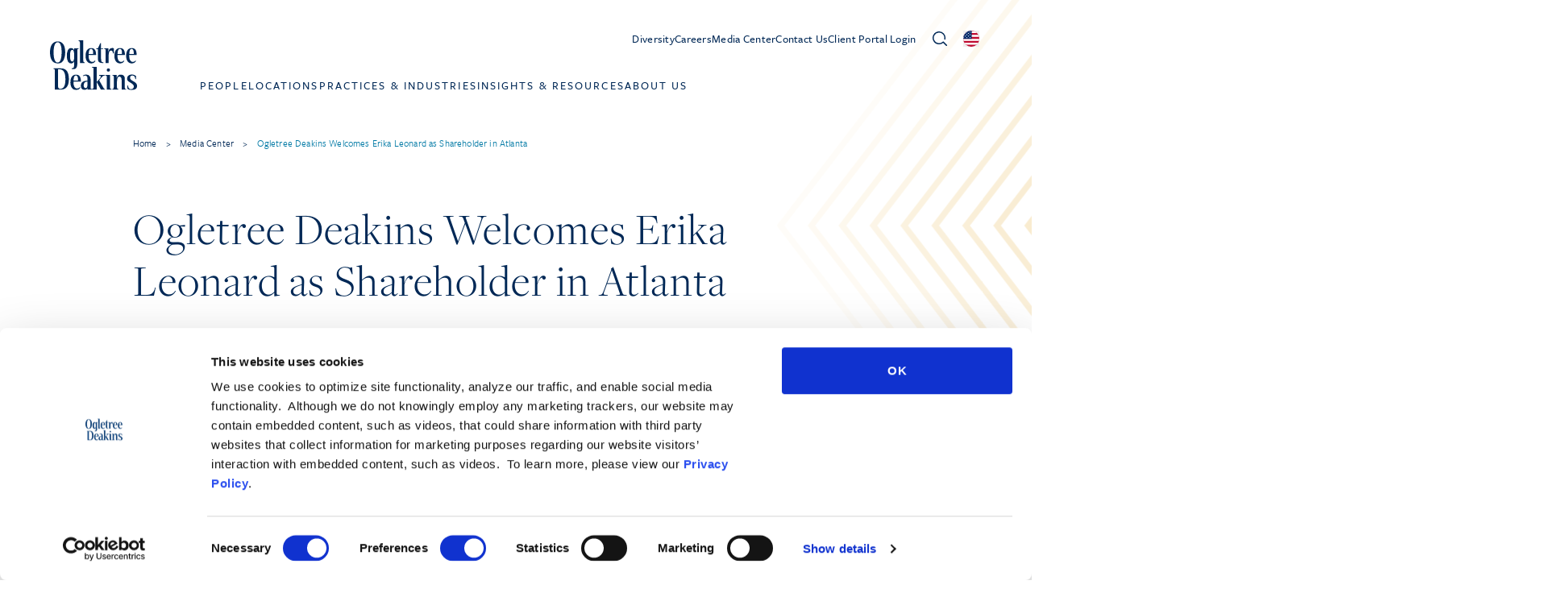

--- FILE ---
content_type: text/css
request_url: https://ogletree.com/app/plugins/elasticpress/dist/css/general-styles.css?ver=66295efe92a630617c00
body_size: 765
content:
:root{--ep-c-white:#fff;--ep-c-medium-white:#eee;--ep-c-white-gray:#ccc;--ep-c-white-red:#ffe8ed;--ep-c-white-yellow:#fdeeca;--ep-c-medium-gray:#626262;--ep-c-light-gray:#999;--ep-c-black:#000;--ep-c-medium-red:#d73c38;--ep-c-dark-red:#b93431;--ep-c-medium-dark-blue:#0073aa;--ep-status-ok:#6aa000;--ep-status-warning:#e3e600;--ep-status-error:red}:root{--ep-default-icon-color:#82878c}#ep-ab-icon{background-image:url("[data-uri]");background-position:0 6px;background-repeat:no-repeat;background-size:20px;float:left;height:30px;width:26px}#wpadminbar .ep-status-indicator{background-color:#82878c;background-color:var(--ep-default-icon-color);border-radius:100%;display:inline-block;height:10px;margin-right:6px;width:10px}#wpadminbar .ep-status-indicator--success{background-color:#6aa000;background-color:var(--ep-status-ok)}#wpadminbar .ep-status-indicator--warning{background-color:#e3e600;background-color:var(--ep-status-warning)}#wpadminbar .ep-status-indicator--error{background-color:red;background-color:var(--ep-status-error)}#wp-admin-bar-ep-basic-status .ab-item{height:auto!important}#wp-admin-bar-ep-basic-status-summary ul{padding-left:1.5em}#wp-admin-bar-ep-basic-status-summary ul,#wp-admin-bar-ep-basic-status-summary ul li{list-style:disc}#wp-admin-bar-ep-basic-status-summary a{font-weight:700}


--- FILE ---
content_type: image/svg+xml
request_url: https://ogletree.com/app/themes/pinegrow/assets/img/icons/flag-us.svg
body_size: 17875
content:
<svg xmlns="http://www.w3.org/2000/svg" xmlns:xlink="http://www.w3.org/1999/xlink" width="20" height="20" viewBox="0 0 20 20">
  <defs>
    <clipPath id="clip-path">
      <circle id="Ellipse_191" data-name="Ellipse 191" cx="10" cy="10" r="10" transform="translate(1355 69.25)" fill="#fff"/>
    </clipPath>
  </defs>
  <g id="US" transform="translate(-1355 -69.25)" clip-path="url(#clip-path)">
    <g id="Flag_of_the_United_States" transform="translate(1341.5 62.434)">
      <rect id="Rectangle_654" data-name="Rectangle 654" width="60" height="31.632" fill="#bf0a30"/>
      <g id="Group_320" data-name="Group 320" transform="translate(0 2.433)">
        <path id="Path_2797" data-name="Path 2797" d="M0,75H60m0,4.866H0m0,4.866H60M60,89.6H0m0,4.866H60m0,4.866H0" transform="translate(0 -73.783)"/>
        <path id="Path_2798" data-name="Path 2798" d="M60,76.765H0V74.332H60ZM60,71.9H0V69.466H60Zm0-4.866H0V64.6H60Zm0-4.866H0V59.733H60ZM60,57.3H0V54.866H60Zm0-4.866H0V50H60Z" transform="translate(0 -50)" fill="#fff"/>
      </g>
      <rect id="Rectangle_655" data-name="Rectangle 655" width="24" height="17.032" fill="#002868"/>
      <g id="Group_370" data-name="Group 370" transform="translate(1.074 0.73)">
        <g id="s18">
          <g id="s9">
            <g id="s5">
              <g id="s4">
                <path id="s" d="M23.028,15l.573,1.762-1.5-1.09h1.846l-1.491,1.09Z" transform="translate(-22.1 -15)" fill="#fff"/>
                <g id="Group_321" data-name="Group 321" transform="translate(0 3.406)">
                  <path id="s_00000133524578981363068010000003924222219844832948_" d="M23.028,85l.573,1.762-1.5-1.09h1.846l-1.5,1.09Z" transform="translate(-22.1 -85)" fill="#fff"/>
                </g>
                <g id="Group_322" data-name="Group 322" transform="translate(0.005 6.813)">
                  <path id="s_00000148656974909702546400000011553136845476141977_" d="M23.123,155l.573,1.762-1.5-1.09h1.846l-1.5,1.09Z" transform="translate(-22.2 -155)" fill="#fff"/>
                </g>
                <g id="Group_323" data-name="Group 323" transform="translate(0.005 10.219)">
                  <path id="s_00000054241274123159987850000002828072958384893315_" d="M23.123,225l.573,1.762-1.5-1.09h1.846l-1.5,1.09Z" transform="translate(-22.2 -225)" fill="#fff"/>
                </g>
              </g>
              <g id="Group_324" data-name="Group 324" transform="translate(0.005 13.626)">
                <path id="s_00000013195524044830813290000015928540594893478021_" d="M23.123,295l.573,1.762-1.5-1.09h1.846l-1.5,1.09Z" transform="translate(-22.2 -295)" fill="#fff"/>
              </g>
            </g>
            <g id="Group_328" data-name="Group 328" transform="translate(2.002 1.703)">
              <g id="s4_00000161589763819082260160000007390502936992059838_">
                <path id="s_00000059304301482989197040000001157559718831953838_" d="M64.223,50l.573,1.762-1.5-1.09h1.846l-1.492,1.09Z" transform="translate(-63.3 -50)" fill="#fff"/>
                <g id="Group_325" data-name="Group 325" transform="translate(0 3.406)">
                  <path id="s_00000136413985003495504670000011742677967471959481_" d="M64.223,120l.573,1.762-1.5-1.09h1.846l-1.5,1.09Z" transform="translate(-63.3 -120)" fill="#fff"/>
                </g>
                <g id="Group_326" data-name="Group 326" transform="translate(0 6.813)">
                  <path id="s_00000065037457608123103390000001013620557827502751_" d="M64.223,190l.573,1.762-1.5-1.09h1.846l-1.5,1.09Z" transform="translate(-63.3 -190)" fill="#fff"/>
                </g>
                <g id="Group_327" data-name="Group 327" transform="translate(0 10.219)">
                  <path id="s_00000108289564113637619430000012102390829797588619_" d="M64.223,260l.573,1.762-1.5-1.09h1.846l-1.5,1.09Z" transform="translate(-63.3 -260)" fill="#fff"/>
                </g>
              </g>
            </g>
          </g>
          <g id="Group_337" data-name="Group 337" transform="translate(4.003)">
            <g id="s9_00000069376472548741129480000005498260303245882280_">
              <g id="s5_00000105391123202099301370000008163051862731433117_">
                <g id="s4_00000010312754235246533240000002984395544149207487_">
                  <path id="s_00000055685718160276417450000008220632589554789767_" d="M105.423,15,106,16.762l-1.5-1.09h1.846l-1.5,1.09Z" transform="translate(-104.5 -15)" fill="#fff"/>
                  <g id="Group_329" data-name="Group 329" transform="translate(0 3.406)">
                    <path id="s_00000030486711290847288470000003782981551075058057_" d="M105.423,85,106,86.762l-1.5-1.09h1.846l-1.5,1.09Z" transform="translate(-104.5 -85)" fill="#fff"/>
                  </g>
                  <g id="Group_330" data-name="Group 330" transform="translate(0 6.813)">
                    <path id="s_00000162350716097444404690000001981191473082297754_" d="M105.423,155l.573,1.762-1.5-1.09h1.846l-1.5,1.09Z" transform="translate(-104.5 -155)" fill="#fff"/>
                  </g>
                  <g id="Group_331" data-name="Group 331" transform="translate(0 10.219)">
                    <path id="s_00000008148175385285731010000012966437751598191795_" d="M105.423,225l.573,1.762-1.5-1.09h1.846l-1.5,1.09Z" transform="translate(-104.5 -225)" fill="#fff"/>
                  </g>
                </g>
                <g id="Group_332" data-name="Group 332" transform="translate(0 13.626)">
                  <path id="s_00000175321393918776966580000016939876740019358621_" d="M105.423,295l.573,1.762-1.5-1.09h1.846l-1.5,1.09Z" transform="translate(-104.5 -295)" fill="#fff"/>
                </g>
              </g>
              <g id="Group_336" data-name="Group 336" transform="translate(2.002 1.703)">
                <g id="s4_00000086682226991482435280000016083439600828724910_">
                  <path id="s_00000082337572296032679900000009119362756889035911_" d="M146.623,50l.573,1.762-1.5-1.09h1.846l-1.5,1.09Z" transform="translate(-145.7 -50)" fill="#fff"/>
                  <g id="Group_333" data-name="Group 333" transform="translate(0 3.406)">
                    <path id="s_00000093162819350949214560000005257428939919747744_" d="M146.623,120l.573,1.762-1.5-1.09h1.846l-1.5,1.09Z" transform="translate(-145.7 -120)" fill="#fff"/>
                  </g>
                  <g id="Group_334" data-name="Group 334" transform="translate(0 6.813)">
                    <path id="s_00000144315891798237864110000004244458676611806392_" d="M146.623,190l.573,1.762-1.5-1.09h1.846l-1.5,1.09Z" transform="translate(-145.7 -190)" fill="#fff"/>
                  </g>
                  <g id="Group_335" data-name="Group 335" transform="translate(0 10.219)">
                    <path id="s_00000036214149398608793070000009817995662692214428_" d="M146.623,260l.573,1.762-1.5-1.09h1.846l-1.5,1.09Z" transform="translate(-145.7 -260)" fill="#fff"/>
                  </g>
                </g>
              </g>
            </g>
          </g>
        </g>
        <g id="Group_355" data-name="Group 355" transform="translate(8.002)">
          <g id="s18_00000084509605594716601340000004050384182521005189_">
            <g id="s9_00000049194695775432884610000005258425923814040220_">
              <g id="s5_00000004520905731792056300000003785968850363066526_">
                <g id="s4_00000131344250917201286780000015323336688890324647_">
                  <path id="s_00000157299796675854339420000009233084035015616417_" d="M187.723,15l.573,1.762-1.5-1.09h1.846l-1.5,1.09Z" transform="translate(-186.8 -15)" fill="#fff"/>
                  <g id="Group_338" data-name="Group 338" transform="translate(0 3.406)">
                    <path id="s_00000127004486914980180510000005061398352729179036_" d="M187.723,85l.573,1.762-1.5-1.09h1.846l-1.5,1.09Z" transform="translate(-186.8 -85)" fill="#fff"/>
                  </g>
                  <g id="Group_339" data-name="Group 339" transform="translate(0 6.813)">
                    <path id="s_00000137095842417404419020000011159209869691801522_" d="M187.723,155l.573,1.762-1.5-1.09h1.846l-1.5,1.09Z" transform="translate(-186.8 -155)" fill="#fff"/>
                  </g>
                  <g id="Group_340" data-name="Group 340" transform="translate(0 10.219)">
                    <path id="s_00000153666123781619453230000001658953519629089195_" d="M187.723,225l.573,1.762-1.5-1.09h1.846l-1.5,1.09Z" transform="translate(-186.8 -225)" fill="#fff"/>
                  </g>
                </g>
                <g id="Group_341" data-name="Group 341" transform="translate(0 13.626)">
                  <path id="s_00000014634554559336805730000006949940125602723491_" d="M187.723,295l.573,1.762-1.5-1.09h1.846l-1.5,1.09Z" transform="translate(-186.8 -295)" fill="#fff"/>
                </g>
              </g>
              <g id="Group_345" data-name="Group 345" transform="translate(2.002 1.703)">
                <g id="s4_00000005965937451541937720000016604127617852789405_">
                  <path id="s_00000165916371094213265620000015172135413012033154_" d="M228.923,50l.573,1.762-1.5-1.09h1.846l-1.5,1.09Z" transform="translate(-228 -50)" fill="#fff"/>
                  <g id="Group_342" data-name="Group 342" transform="translate(0 3.406)">
                    <path id="s_00000156568456786862065990000003895726996210193286_" d="M228.923,120l.573,1.762-1.5-1.09h1.846l-1.5,1.09Z" transform="translate(-228 -120)" fill="#fff"/>
                  </g>
                  <g id="Group_343" data-name="Group 343" transform="translate(0 6.813)">
                    <path id="s_00000080927495851536320410000008158147282923515050_" d="M228.923,190l.573,1.762-1.5-1.09h1.846l-1.5,1.09Z" transform="translate(-228 -190)" fill="#fff"/>
                  </g>
                  <g id="Group_344" data-name="Group 344" transform="translate(0 10.219)">
                    <path id="s_00000093893868129446407410000018414827192830558131_" d="M228.923,260l.573,1.762-1.5-1.09h1.846l-1.5,1.09Z" transform="translate(-228 -260)" fill="#fff"/>
                  </g>
                </g>
              </g>
            </g>
            <g id="Group_354" data-name="Group 354" transform="translate(4.003)">
              <g id="s9_00000163066261833274389330000011755908978343606461_">
                <g id="s5_00000105386817172501562500000004778811092417555882_">
                  <g id="s4_00000044178693878492255480000017806743450302594751_">
                    <path id="s_00000064342492253134035660000005650549218936804229_" d="M270.123,15l.573,1.762-1.5-1.09h1.846l-1.5,1.09Z" transform="translate(-269.2 -15)" fill="#fff"/>
                    <g id="Group_346" data-name="Group 346" transform="translate(0 3.406)">
                      <path id="s_00000049215144977435922410000006217626132972830655_" d="M270.123,85l.573,1.762-1.5-1.09h1.846l-1.5,1.09Z" transform="translate(-269.2 -85)" fill="#fff"/>
                    </g>
                    <g id="Group_347" data-name="Group 347" transform="translate(0 6.813)">
                      <path id="s_00000122696967057988560020000006250361781039434120_" d="M270.123,155l.573,1.762-1.5-1.09h1.846l-1.5,1.09Z" transform="translate(-269.2 -155)" fill="#fff"/>
                    </g>
                    <g id="Group_348" data-name="Group 348" transform="translate(0 10.219)">
                      <path id="s_00000060743745510394067900000002003226881355289264_" d="M270.123,225l.573,1.762-1.5-1.09h1.846l-1.5,1.09Z" transform="translate(-269.2 -225)" fill="#fff"/>
                    </g>
                  </g>
                  <g id="Group_349" data-name="Group 349" transform="translate(0 13.626)">
                    <path id="s_00000157310493096104747120000016452771559502189470_" d="M270.123,295l.573,1.762-1.5-1.09h1.846l-1.5,1.09Z" transform="translate(-269.2 -295)" fill="#fff"/>
                  </g>
                </g>
                <g id="Group_353" data-name="Group 353" transform="translate(1.997 1.703)">
                  <g id="s4_00000030489006858792809780000011615925046327078843_">
                    <path id="s_00000126305895566976188920000005188391605639279525_" d="M311.223,50l.573,1.762-1.5-1.09h1.846l-1.5,1.09Z" transform="translate(-310.3 -50)" fill="#fff"/>
                    <g id="Group_350" data-name="Group 350" transform="translate(0 3.406)">
                      <path id="s_00000170259089270825883510000009229018572796499872_" d="M311.223,120l.573,1.762-1.5-1.09h1.846l-1.5,1.09Z" transform="translate(-310.3 -120)" fill="#fff"/>
                    </g>
                    <g id="Group_351" data-name="Group 351" transform="translate(0 6.813)">
                      <path id="s_00000056398128477184846730000010718059643534751671_" d="M311.223,190l.573,1.762-1.5-1.09h1.846l-1.5,1.09Z" transform="translate(-310.3 -190)" fill="#fff"/>
                    </g>
                    <g id="Group_352" data-name="Group 352" transform="translate(0 10.219)">
                      <path id="s_00000102502198268959359070000008796562470260826517_" d="M311.223,260l.573,1.762-1.5-1.09h1.846l-1.5,1.09Z" transform="translate(-310.3 -260)" fill="#fff"/>
                    </g>
                  </g>
                </g>
              </g>
            </g>
          </g>
        </g>
        <g id="Group_364" data-name="Group 364" transform="translate(16.003)">
          <g id="s9_00000069382367726556022410000004380401318103927981_" transform="translate(0)">
            <g id="s5_00000129207143914858076680000018406836196688666279_">
              <g id="s4_00000066515699266273256220000008110485449306891138_">
                <path id="s_00000026880746834992906420000000836292326078758548_" d="M352.423,15,353,16.762l-1.5-1.09h1.846l-1.5,1.09Z" transform="translate(-351.5 -15)" fill="#fff"/>
                <g id="Group_356" data-name="Group 356" transform="translate(0 3.406)">
                  <path id="s_00000054965761597641381260000009001671073471393971_" d="M352.423,85,353,86.762l-1.5-1.09h1.846l-1.5,1.09Z" transform="translate(-351.5 -85)" fill="#fff"/>
                </g>
                <g id="Group_357" data-name="Group 357" transform="translate(0 6.813)">
                  <path id="s_00000175311423946567971850000016683884233711456949_" d="M352.423,155l.573,1.762-1.5-1.09h1.846l-1.5,1.09Z" transform="translate(-351.5 -155)" fill="#fff"/>
                </g>
                <g id="Group_358" data-name="Group 358" transform="translate(0 10.219)">
                  <path id="s_00000000203715674787059530000006905862951859910070_" d="M352.423,225l.573,1.762-1.5-1.09h1.846l-1.5,1.09Z" transform="translate(-351.5 -225)" fill="#fff"/>
                </g>
              </g>
              <g id="Group_359" data-name="Group 359" transform="translate(0 13.626)">
                <path id="s_00000132772061087471700050000003290627399802906548_" d="M352.423,295l.573,1.762-1.5-1.09h1.846l-1.5,1.09Z" transform="translate(-351.5 -295)" fill="#fff"/>
              </g>
            </g>
            <g id="Group_363" data-name="Group 363" transform="translate(2.002 1.703)">
              <g id="s4_00000041282097313862650930000013682529163650544567_">
                <path id="s_00000179645298075615712770000016816469964297357750_" d="M393.623,50l.573,1.762-1.5-1.09h1.846l-1.5,1.09Z" transform="translate(-392.7 -50)" fill="#fff"/>
                <g id="Group_360" data-name="Group 360" transform="translate(0 3.406)">
                  <path id="s_00000029754160721467280420000003152920935964723622_" d="M393.623,120l.573,1.762-1.5-1.09h1.846l-1.5,1.09Z" transform="translate(-392.7 -120)" fill="#fff"/>
                </g>
                <g id="Group_361" data-name="Group 361" transform="translate(0 6.813)">
                  <path id="s_00000092447749505074431590000016271352244762102922_" d="M393.623,190l.573,1.762-1.5-1.09h1.846l-1.5,1.09Z" transform="translate(-392.7 -190)" fill="#fff"/>
                </g>
                <g id="Group_362" data-name="Group 362" transform="translate(0 10.219)">
                  <path id="s_00000169533398215136539870000003295956011613275032_" d="M393.623,260l.573,1.762-1.5-1.09h1.846l-1.5,1.09Z" transform="translate(-392.7 -260)" fill="#fff"/>
                </g>
              </g>
            </g>
          </g>
        </g>
        <g id="Group_369" data-name="Group 369" transform="translate(20.002)">
          <g id="s5_00000005244287530019746570000013396779162464973700_">
            <g id="s4_00000015350094994879398190000017266548272409191348_">
              <path id="s_00000125561196852376514970000009281930367370638464_" d="M434.723,15l.573,1.762-1.5-1.09h1.846l-1.5,1.09Z" transform="translate(-433.8 -15)" fill="#fff"/>
              <g id="Group_365" data-name="Group 365" transform="translate(0 3.406)">
                <path id="s_00000063602196069596710850000006552811508846350990_" d="M434.723,85l.573,1.762-1.5-1.09h1.846l-1.5,1.09Z" transform="translate(-433.8 -85)" fill="#fff"/>
              </g>
              <g id="Group_366" data-name="Group 366" transform="translate(0 6.813)">
                <path id="s_00000035513487337438573500000002756570542239102626_" d="M434.723,155l.573,1.762-1.5-1.09h1.846l-1.5,1.09Z" transform="translate(-433.8 -155)" fill="#fff"/>
              </g>
              <g id="Group_367" data-name="Group 367" transform="translate(0 10.219)">
                <path id="s_00000043458836572805484050000007750083115176160668_" d="M434.723,225l.573,1.762-1.5-1.09h1.846l-1.5,1.09Z" transform="translate(-433.8 -225)" fill="#fff"/>
              </g>
            </g>
            <g id="Group_368" data-name="Group 368" transform="translate(0 13.626)">
              <path id="s_00000094592370881564448700000002220467945200036799_" d="M434.723,295l.573,1.762-1.5-1.09h1.846l-1.5,1.09Z" transform="translate(-433.8 -295)" fill="#fff"/>
            </g>
          </g>
        </g>
      </g>
    </g>
  </g>
</svg>
